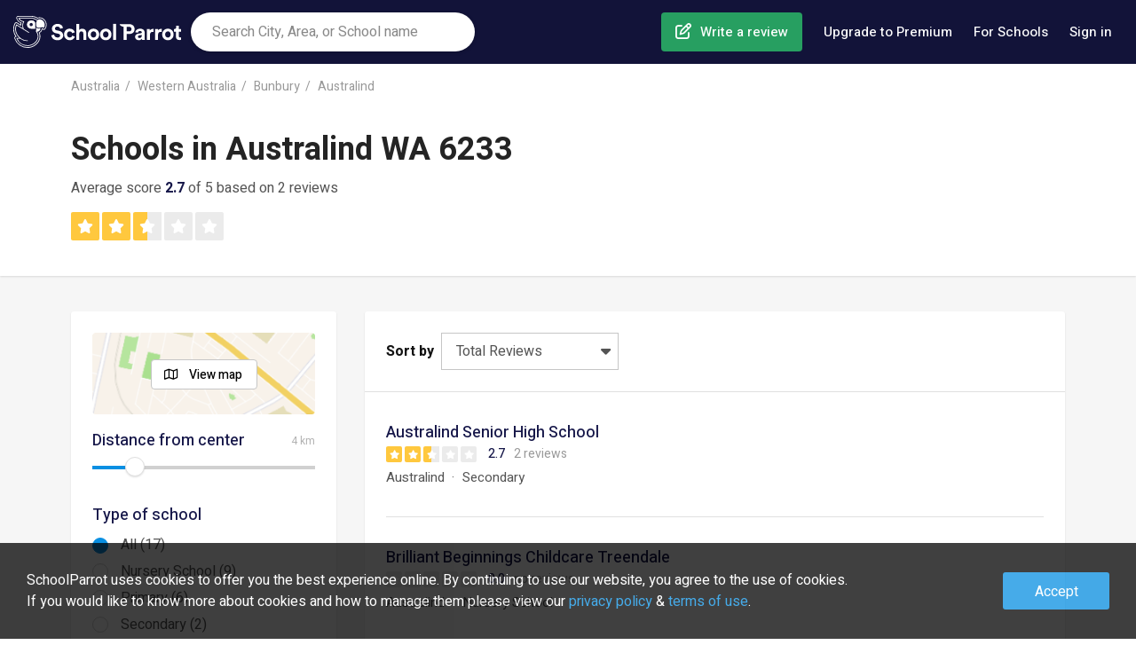

--- FILE ---
content_type: text/html; charset=utf-8
request_url: https://www.schoolparrot.com.au/search/australind-wa-6233-australia
body_size: 18902
content:

    <!DOCTYPE html>
    <html lang="en-au">
      
<!--
       /%%############(((((((((((((////*,
         #############(((((((((((((/////////,.........
           .(#########((((((,         .///*..............
                (%%####(((               *,,.,,,.,,,.,,,.,.
               *######(((     &@@@@&     ,,,,,,,,,,,,,,,,,,
  *%#*         ########((    .@@@@@@/    *,,,,,,,,,,,,,,,,,.
  %%%%%%#,     #%%######(,...../&@(....../*****************
 #%%%%%%%%###, /%%%%######(,,,,,,,,,,,,,,(((/*******,...**.
 #%%%&%%%%#######%%%%%#####(((/**********((((((////.
 #%%%%%%%%###########%%%#####((((((///////#(((((//.
 /%%%%%%%%############((######(((((////////((((/.
  #%%%%%%%%%##########(((((((##(((((/////////
   %%%%%%%%%%%########((((((((((((((//////////
    (%%%%%############(((((((((((((///////////*
      %%%%############(((((((((((((///////////*
        (%############((((((((((((////////////*
   ,%%%%%%%%##########(((((((((((((///////////.
    .%%%%%%%%%%%%#####(((((((((((((//////////.
      *%%%%##############((((((((((////////*
        ,##############((((((((((((//////*
           .##########(((((((((((((///*
               ,/#####(((((((((((/*
-->

      
    <head>
      <title data-react-helmet="true" lang="en-au">Reviews about schools in Australind WA 6233 | SchoolParrot</title>
      <link rel="preload" href="/js/www-bundle.js?v=prod-0.0.1&t=1707206379957" as="script" />

      <link rel="preload" href="/fonts/fa-brands-400.woff2" as="font" type="font/woff2" crossorigin>
      <link rel="preload" href="/fonts/fa-regular-400.woff2" as="font" type="font/woff2" crossorigin>
      <link rel="preload" href="/fonts/fa-solid-900.woff2" as="font" type="font/woff2" crossorigin>
      <link rel="preload" href="/fonts/fa-v4compatibility.woff2" as="font" type="font/woff2" crossorigin>

      <link rel="preconnect" href="https://fonts.gstatic.com/" crossorigin>
      <link rel="preconnect" href="https://static.schoolparrot.com" crossorigin>
      <link rel="stylesheet" type="text/css" href="/css/www-bundle-style.min.css?v=prod-0.0.1&t=1707206379957" />
      <link data-react-helmet="true" rel="preload" href="/fonts/fa-regular-400.woff2" as="font" crossorigin="anonymous"/><link data-react-helmet="true" rel="preload" href="/fonts/fa-solid-900.woff2" as="font" crossorigin="anonymous"/><link data-react-helmet="true" rel="preload" href="/fonts/fa-brands-400.woff2" as="font" crossorigin="anonymous"/><link data-react-helmet="true" rel="apple-touch-icon" sizes="57x57" href="/apple-icon-57x57.png"/><link data-react-helmet="true" rel="apple-touch-icon" sizes="60x60" href="/apple-icon-60x60.png"/><link data-react-helmet="true" rel="apple-touch-icon" sizes="72x72" href="/apple-icon-72x72.png"/><link data-react-helmet="true" rel="apple-touch-icon" sizes="76x76" href="/apple-icon-76x76.png"/><link data-react-helmet="true" rel="apple-touch-icon" sizes="114x114" href="/apple-icon-114x114.png"/><link data-react-helmet="true" rel="apple-touch-icon" sizes="120x120" href="/apple-icon-120x120.png"/><link data-react-helmet="true" rel="apple-touch-icon" sizes="144x144" href="/apple-icon-144x144.png"/><link data-react-helmet="true" rel="apple-touch-icon" sizes="152x152" href="/apple-icon-152x152.png"/><link data-react-helmet="true" rel="apple-touch-icon" sizes="180x180" href="/apple-icon-180x180.png"/><link data-react-helmet="true" rel="icon" type="image/png" sizes="192x192" href="/android-icon-192x192.png"/><link data-react-helmet="true" rel="icon" type="image/png" sizes="32x32" href="/favicon-32x32.png"/><link data-react-helmet="true" rel="icon" type="image/png" sizes="96x96" href="/favicon-96x96.png"/><link data-react-helmet="true" rel="icon" type="image/png" sizes="16x16" href="/favicon-16x16.png"/><link data-react-helmet="true" rel="manifest" href="/manifest.json"/><link data-react-helmet="true" rel="canonical" href="https://www.schoolparrot.com.au/search/australind-wa-6233-australia"/>
      <meta data-react-helmet="true" name="viewport" content="width=device-width, initial-scale=1, maximum-scale=1, user-scalable=no"/><meta data-react-helmet="true" name="msapplication-TileColor" content="#ffffff"/><meta data-react-helmet="true" name="msapplication-TileImage" content="/ms-icon-144x144.png"/><meta data-react-helmet="true" name="description" content="Read reviews about 17 schools in Australind WA 6233. We list the best schools based on 2 written reviews. Create a review and share your experience now."/><meta data-react-helmet="true" property="og:url" content="https://www.schoolparrot.com.au/search/australind-wa-6233-australia"/><meta data-react-helmet="true" property="og:title" content="Reviews about schools in Australind WA 6233"/><meta data-react-helmet="true" property="og:description" content="Read reviews about 17 schools in Australind WA 6233. We list the best schools based on 2 written reviews. Create a review and share your experience now."/><meta data-react-helmet="true" property="og:image" content="https://www.schoolparrot.se/assets/img/logo-share-new.png"/><meta data-react-helmet="true" property="og:type" content="website"/><meta data-react-helmet="true" property="fb:app_id" content="2241631786091788"/><meta data-react-helmet="true" property="fb:pages" content="1444821992313175"/><meta data-react-helmet="true" name="theme-color" content="#20a65f"/>
      <script data-react-helmet="true" type="application/ld+json">{"@context":"https://schema.org","@type":"Organization","name":"SchoolParrot","legalName":"SchoolParrot AB","url":"https://www.schoolparrot.com.au","logo":"https://www.schoolparrot.se/assets/img/logo.svg","foundingDate":"2018","address":{"@type":"PostalAddress","streetAddress":"Smålandsgatan 16","addressLocality":"Stockholm","postalCode":"111 46","addressCountry":"Sweden"},"sameAs":["https://www.facebook.com/schoolparrot","https://twitter.com/schoolparrotoff","https://www.linkedin.com/company/schoolparrot/"]}</script><script data-react-helmet="true" type="application/ld+json">{"@context":"https://schema.org","@type":"WebSite","name":"School Parrot","url":"https://www.schoolparrot.com.au"}</script><script data-react-helmet="true" type="application/ld+json">{"@context":"https://schema.org","@type":"BreadcrumbList","itemListElement":[{"@type":"ListItem","item":{"@id":"https://www.schoolparrot.com.au/search/australia","name":"Australia"},"position":1},{"@type":"ListItem","item":{"@id":"https://www.schoolparrot.com.au/search/western-australia-australia","name":"Western Australia"},"position":2},{"@type":"ListItem","item":{"@id":"https://www.schoolparrot.com.au/search/bunbury-wa-australia","name":"Bunbury"},"position":3},{"@type":"ListItem","item":{"@id":"https://www.schoolparrot.com.au/search/australind-wa-6233-australia","name":"Australind"},"position":4}]}</script><script data-react-helmet="true" type="application/ld+json">{"@context":"https://schema.org","@type":"ItemList","url":"https://www.schoolparrot.com.au/search/australind-wa-6233-australia","numberOfItems":"17","itemListElement":[{"@type":"ListItem","position":1,"url":"https://www.schoolparrot.com.au/schools/australind-senior-high-school-142219"},{"@type":"ListItem","position":2,"url":"https://www.schoolparrot.com.au/schools/brilliant-beginnings-childcare-treendale-131627"},{"@type":"ListItem","position":3,"url":"https://www.schoolparrot.com.au/schools/camp-australia-treendale-primary-school-oshc-131754"},{"@type":"ListItem","position":4,"url":"https://www.schoolparrot.com.au/schools/garfields-learnaversity-131899"},{"@type":"ListItem","position":5,"url":"https://www.schoolparrot.com.au/schools/goodstart-early-learning-australind-131923"},{"@type":"ListItem","position":6,"url":"https://www.schoolparrot.com.au/schools/kingston-primary-oshclub-132170"},{"@type":"ListItem","position":7,"url":"https://www.schoolparrot.com.au/schools/leschenault-leisure-centre-holiday-program-132194"},{"@type":"ListItem","position":8,"url":"https://www.schoolparrot.com.au/schools/leschenault-oshclub-132195"},{"@type":"ListItem","position":9,"url":"https://www.schoolparrot.com.au/schools/parkfield-oshclub-132458"},{"@type":"ListItem","position":10,"url":"https://www.schoolparrot.com.au/schools/riverlinks-child-care-centre-132519"},{"@type":"ListItem","position":11,"url":"https://www.schoolparrot.com.au/schools/leschenault-catholic-primary-school-142057"},{"@type":"ListItem","position":12,"url":"https://www.schoolparrot.com.au/schools/our-lady-of-mercy-college-142085"},{"@type":"ListItem","position":13,"url":"https://www.schoolparrot.com.au/schools/australind-primary-school-142218"},{"@type":"ListItem","position":14,"url":"https://www.schoolparrot.com.au/schools/clifton-park-primary-school-142363"},{"@type":"ListItem","position":15,"url":"https://www.schoolparrot.com.au/schools/kingston-primary-school-142606"},{"@type":"ListItem","position":16,"url":"https://www.schoolparrot.com.au/schools/parkfield-primary-school-142782"},{"@type":"ListItem","position":17,"url":"https://www.schoolparrot.com.au/schools/treendale-primary-school-142913"}]}</script>
      
    <script async='async' src='https://lwadm.com/lw/pbjs?pid=1225e277-1198-4909-86f5-919a6622e6df'></script>
    <script type='text/javascript'>
      var lwhble = lwhble || {cmd:[]};
    </script>
  
      <meta name="google-site-verification" content="-BiL5fkPgG8oRZ7vCxb1K6cxK2u_Vm7AIS5ess5ifxo" />
    </head>
  
      <body>
        <div id="root"><div class="header"><div class="header-inner"><a href="/" class="header-logo" title="SchoolParrot"></a><div class="header-search-form-wrapper"><form class="searchForm"><div class="autosuggest-wrapper"><div class="search-icon"></div><input type="text" placeholder="Search City, Area, or School name"/></div></form></div><nav class="header-nav"><ul class="menu"><li class="menu-item menu-item-create-review"><a href="/find-school" class="menu-item-link create-review">Write a review</a></li><li class="menu-item menu-item-premium-users"><a href="/premium" class="menu-item-link premium-users">Upgrade to Premium</a></li><li class="menu-item menu-item-for-schools"><a href="/premium/for-schools" class="menu-item-link for-schools">For Schools</a></li><li class="menu-item menu-item-login"><button class="menu-item-link link-login">Sign in</button></li><li class="menu-item menu-item-about"><a href="/about" class="menu-item-link">About</a></li><li class="menu-item menu-item-contact"><a href="/about/contact-us" class="menu-item-link">Contact us</a></li></ul></nav></div><button class="mobile-button-menu"></button><button class="mobile-button-search"></button><button class="mobile-button-login">Sign in</button></div><div style="background-color:#f6f6f6"><div class="full-header search-result-header"><div class="container"><div class="breadcrumbs"><a href="/search/australia">Australia</a><a href="/search/western-australia-australia">Western Australia</a><a href="/search/bunbury-wa-australia">Bunbury</a><a href="/search/australind-wa-6233-australia">Australind</a></div><h1>Schools in Australind WA 6233</h1><div class="meta-container"><div class="overview">Average score <strong>2.7</strong> of 5 based on 2 reviews</div><div class="stars large"><div class="star yellow"><i class="fas fa-star"></i></div><div class="star yellow"><i class="fas fa-star"></i></div><div class="star yellow half"><i class="fas fa-star"></i></div><div class="star empty"><i class="fas fa-star"></i></div><div class="star empty"><i class="fas fa-star"></i></div></div></div></div><div class="search-result-mobile-menu"><button class="btn-white btn-mobile-menu-map" id="search-result-mobile-button-map-open" value="map-open">Map</button><button class="btn-white btn-mobile-menu-filter" id="search-result-mobile-button-filter-open" value="filter-open">Filter</button><button class="btn-white btn-mobile-menu-sort" id="search-result-mobile-button-sort-open" value="sort-open">Sort</button></div></div><div class="search-result-wrapper" id="search-result"><div class="search-result-map-view-header"><div class="search-result-map-filter-group"><button class="btn-white active">All Schools</button><button class="btn-white">Nursery Schools</button><button class="btn-white">Primary Schools</button><button class="btn-white">Secondary schools</button><button class="btn-white">Universities</button></div><button class="btn-white btn-mobile-list-view">List view</button><button class="btn-white btn-mobile-menu-filter">Filter</button></div><div class="filter-container"><div class="filter content-box"><div class="school-search-map"><button class="btn-white open-map-view">View map</button></div><div class="school-search-filter"><div class="filter-group"><div class="header-wrapper"><h3>Distance from center</h3><span>4 km</span></div><div style="position:relative" class="slider single-slider"><div class="bar bar-0" style="position:absolute;will-change:;left:0;right:0"></div><div class="bar bar-1" style="position:absolute;will-change:;left:0;right:0"></div><div class="handle handle-0 " style="position:absolute;will-change:;z-index:1;left:0px" tabindex="0" role="slider" aria-valuenow="4" aria-valuemin="0" aria-valuemax="25"><div class="drag-handle"></div></div></div></div><div class="filter-group"><div class="header-wrapper"><h3>Type of school</h3></div><div class="radio"><label class="checked"><input type="radio" name="schooltype" value="" checked=""/>All (17)</label></div><div class="radio"><label class=""><input type="radio" name="schooltype" value="kindergartens"/>Nursery School (9)</label></div><div class="radio"><label class=""><input type="radio" name="schooltype" value="elementary-schools"/>Primary (6)</label></div><div class="radio"><label class=""><input type="radio" name="schooltype" value="secondary-schools"/>Secondary (2)</label></div><div class="radio"><label class="disabled"><input type="radio" name="schooltype" value="further-education" disabled=""/>College (0)</label></div><div class="radio"><label class="disabled"><input type="radio" name="schooltype" value="universities" disabled=""/>University (0)</label></div><div class="radio"><label class="disabled"><input type="radio" name="schooltype" value="combined-schools" disabled=""/>Combined (0)</label></div></div><div class="filter-group"><div class="header-wrapper"><h3>Extra</h3></div><div class="checkbox"><label class="disabled"><input type="checkbox" name="specialeducation" value="1" disabled=""/>Special needs education (0)</label></div><div class="checkbox"><label class="disabled"><input type="checkbox" name="preschooleducation" value="1" disabled=""/>Preschool education (0)</label></div></div><div class="filter-group"><div class="header-wrapper d-flex align-items-center"><h3 class="mr-auto mb-0">Students</h3><span>0<!-- --> - <!-- -->1500</span></div><div style="position:relative" class="slider"><div class="bar bar-0" style="position:absolute;will-change:;left:0;right:0"></div><div class="bar bar-1" style="position:absolute;will-change:;left:0;right:0"></div><div class="bar bar-2" style="position:absolute;will-change:;left:0;right:0"></div><div class="handle handle-0 " style="position:absolute;will-change:;z-index:1;left:0px" tabindex="0" role="slider" aria-valuenow="0" aria-valuemin="0" aria-valuemax="1500"><div class="drag-handle"></div></div><div class="handle handle-1 " style="position:absolute;will-change:;z-index:2;left:0px" tabindex="0" role="slider" aria-valuenow="1500" aria-valuemin="0" aria-valuemax="1500"><div class="drag-handle"></div></div></div></div><div class="filter-group"><div class="header-wrapper d-flex align-items-center"><h3 class="mr-auto mb-0">Teachers</h3><span>0<!-- --> - <!-- -->100</span></div><div style="position:relative" class="slider"><div class="bar bar-0" style="position:absolute;will-change:;left:0;right:0"></div><div class="bar bar-1" style="position:absolute;will-change:;left:0;right:0"></div><div class="bar bar-2" style="position:absolute;will-change:;left:0;right:0"></div><div class="handle handle-0 " style="position:absolute;will-change:;z-index:1;left:0px" tabindex="0" role="slider" aria-valuenow="0" aria-valuemin="0" aria-valuemax="100"><div class="drag-handle"></div></div><div class="handle handle-1 " style="position:absolute;will-change:;z-index:2;left:0px" tabindex="0" role="slider" aria-valuenow="100" aria-valuemin="0" aria-valuemax="100"><div class="drag-handle"></div></div></div></div><div class="filter-group"><div class="header-wrapper d-flex align-items-center"><h3 class="mr-auto mb-0">Trained teachers</h3><span>0<!-- --> - <!-- -->100</span></div><div style="position:relative" class="slider"><div class="bar bar-0" style="position:absolute;will-change:;left:0;right:0"></div><div class="bar bar-1" style="position:absolute;will-change:;left:0;right:0"></div><div class="bar bar-2" style="position:absolute;will-change:;left:0;right:0"></div><div class="handle handle-0 " style="position:absolute;will-change:;z-index:1;left:0px" tabindex="0" role="slider" aria-valuenow="0" aria-valuemin="0" aria-valuemax="100"><div class="drag-handle"></div></div><div class="handle handle-1 " style="position:absolute;will-change:;z-index:2;left:0px" tabindex="0" role="slider" aria-valuenow="100" aria-valuemin="0" aria-valuemax="100"><div class="drag-handle"></div></div></div></div><div class="filter-group"><div class="header-wrapper"><h3>School Form</h3></div><div class="radio"><label class="checked"><input type="radio" name="schoolform" value="0" checked=""/>All (17)</label></div><div class="radio"><label class=""><input type="radio" name="schoolform" value="1"/>Government (15)</label></div><div class="radio"><label class="disabled"><input type="radio" name="schoolform" value="2" disabled=""/>Independent (0)</label></div><div class="radio"><label class=""><input type="radio" name="schoolform" value="3"/>Catholic (2)</label></div><div class="radio"><label class="disabled"><input type="radio" name="schoolform" value="4" disabled=""/>Academy (0)</label></div><div class="radio"><label class="disabled"><input type="radio" name="schoolform" value="5" disabled=""/>College (0)</label></div></div></div></div></div><div class="result-container"><div class="result content-box"><div class="search-result-order-by-menu"><button class="mobile-button-menu-close" style="color:#131313"></button><div class="inner-wrapper"><div class="label">Sort by</div><div class="selected-order closed">Total Reviews</div></div></div><div class="search-result-schools" id="search-result-schools"><ul class="list-view"><li class="school-entry"><a href="/schools/australind-senior-high-school-142219" class="school-wrapper"><div><h3>Australind Senior High School</h3><div class="score-wrapper"><div class="stars"><div class="star yellow"><i class="fas fa-star"></i></div><div class="star yellow"><i class="fas fa-star"></i></div><div class="star yellow half"><i class="fas fa-star"></i></div><div class="star empty"><i class="fas fa-star"></i></div><div class="star empty"><i class="fas fa-star"></i></div></div><div class="score">2.7</div><div class="total-reviews">2 reviews</div></div><ul class="details-main"><li>Australind</li><li>Secondary</li></ul></div></a></li><li class="school-entry"><a href="/schools/brilliant-beginnings-childcare-treendale-131627" class="school-wrapper"><div><h3>Brilliant Beginnings Childcare Treendale</h3><div class="score-wrapper"><div class="stars"><div class="star empty"><i class="fas fa-star"></i></div><div class="star empty"><i class="fas fa-star"></i></div><div class="star empty"><i class="fas fa-star"></i></div><div class="star empty"><i class="fas fa-star"></i></div><div class="star empty"><i class="fas fa-star"></i></div></div><div class="score">0.0</div><div class="total-reviews">no reviews</div></div><ul class="details-main"><li>Australind</li><li>Nursery School</li></ul></div></a></li><li class="school-entry"><a href="/schools/camp-australia-treendale-primary-school-oshc-131754" class="school-wrapper"><div><h3>Camp Australia Treendale Primary School OSHC</h3><div class="score-wrapper"><div class="stars"><div class="star empty"><i class="fas fa-star"></i></div><div class="star empty"><i class="fas fa-star"></i></div><div class="star empty"><i class="fas fa-star"></i></div><div class="star empty"><i class="fas fa-star"></i></div><div class="star empty"><i class="fas fa-star"></i></div></div><div class="score">0.0</div><div class="total-reviews">no reviews</div></div><ul class="details-main"><li>Australind</li><li>Nursery School</li></ul></div></a></li><li class="school-entry"><a href="/schools/garfields-learnaversity-131899" class="school-wrapper"><div><h3>Garfields Learnaversity</h3><div class="score-wrapper"><div class="stars"><div class="star empty"><i class="fas fa-star"></i></div><div class="star empty"><i class="fas fa-star"></i></div><div class="star empty"><i class="fas fa-star"></i></div><div class="star empty"><i class="fas fa-star"></i></div><div class="star empty"><i class="fas fa-star"></i></div></div><div class="score">0.0</div><div class="total-reviews">no reviews</div></div><ul class="details-main"><li>Australind</li><li>Nursery School</li></ul></div></a></li><li class="school-entry"><a href="/schools/goodstart-early-learning-australind-131923" class="school-wrapper"><div><h3>Goodstart Early Learning Australind</h3><div class="score-wrapper"><div class="stars"><div class="star empty"><i class="fas fa-star"></i></div><div class="star empty"><i class="fas fa-star"></i></div><div class="star empty"><i class="fas fa-star"></i></div><div class="star empty"><i class="fas fa-star"></i></div><div class="star empty"><i class="fas fa-star"></i></div></div><div class="score">0.0</div><div class="total-reviews">no reviews</div></div><ul class="details-main"><li>Australind</li><li>Nursery School</li></ul></div></a></li><li class="school-entry"><a href="/schools/kingston-primary-oshclub-132170" class="school-wrapper"><div><h3>Kingston Primary OSHClub</h3><div class="score-wrapper"><div class="stars"><div class="star empty"><i class="fas fa-star"></i></div><div class="star empty"><i class="fas fa-star"></i></div><div class="star empty"><i class="fas fa-star"></i></div><div class="star empty"><i class="fas fa-star"></i></div><div class="star empty"><i class="fas fa-star"></i></div></div><div class="score">0.0</div><div class="total-reviews">no reviews</div></div><ul class="details-main"><li>Australind</li><li>Nursery School</li></ul></div></a></li><li class="school-entry"><a href="/schools/leschenault-leisure-centre-holiday-program-132194" class="school-wrapper"><div><h3>Leschenault Leisure Centre Holiday Program</h3><div class="score-wrapper"><div class="stars"><div class="star empty"><i class="fas fa-star"></i></div><div class="star empty"><i class="fas fa-star"></i></div><div class="star empty"><i class="fas fa-star"></i></div><div class="star empty"><i class="fas fa-star"></i></div><div class="star empty"><i class="fas fa-star"></i></div></div><div class="score">0.0</div><div class="total-reviews">no reviews</div></div><ul class="details-main"><li>Australind</li><li>Nursery School</li></ul></div></a></li><li class="school-entry"><a href="/schools/leschenault-oshclub-132195" class="school-wrapper"><div><h3>Leschenault OSHClub</h3><div class="score-wrapper"><div class="stars"><div class="star empty"><i class="fas fa-star"></i></div><div class="star empty"><i class="fas fa-star"></i></div><div class="star empty"><i class="fas fa-star"></i></div><div class="star empty"><i class="fas fa-star"></i></div><div class="star empty"><i class="fas fa-star"></i></div></div><div class="score">0.0</div><div class="total-reviews">no reviews</div></div><ul class="details-main"><li>Australind</li><li>Nursery School</li></ul></div></a></li><li class="school-entry"><a href="/schools/parkfield-oshclub-132458" class="school-wrapper"><div><h3>Parkfield OSHClub</h3><div class="score-wrapper"><div class="stars"><div class="star empty"><i class="fas fa-star"></i></div><div class="star empty"><i class="fas fa-star"></i></div><div class="star empty"><i class="fas fa-star"></i></div><div class="star empty"><i class="fas fa-star"></i></div><div class="star empty"><i class="fas fa-star"></i></div></div><div class="score">0.0</div><div class="total-reviews">no reviews</div></div><ul class="details-main"><li>Australind</li><li>Nursery School</li></ul></div></a></li><li class="school-entry"><a href="/schools/riverlinks-child-care-centre-132519" class="school-wrapper"><div><h3>Riverlinks Child Care Centre</h3><div class="score-wrapper"><div class="stars"><div class="star empty"><i class="fas fa-star"></i></div><div class="star empty"><i class="fas fa-star"></i></div><div class="star empty"><i class="fas fa-star"></i></div><div class="star empty"><i class="fas fa-star"></i></div><div class="star empty"><i class="fas fa-star"></i></div></div><div class="score">0.0</div><div class="total-reviews">no reviews</div></div><ul class="details-main"><li>Australind</li><li>Nursery School</li></ul></div></a></li><li class="school-entry"><a href="/schools/leschenault-catholic-primary-school-142057" class="school-wrapper"><div><h3>Leschenault Catholic Primary School</h3><div class="score-wrapper"><div class="stars"><div class="star empty"><i class="fas fa-star"></i></div><div class="star empty"><i class="fas fa-star"></i></div><div class="star empty"><i class="fas fa-star"></i></div><div class="star empty"><i class="fas fa-star"></i></div><div class="star empty"><i class="fas fa-star"></i></div></div><div class="score">0.0</div><div class="total-reviews">no reviews</div></div><ul class="details-main"><li>Australind</li><li>Primary</li></ul></div></a></li><li class="school-entry"><a href="/schools/our-lady-of-mercy-college-142085" class="school-wrapper"><div><h3>Our Lady of Mercy College</h3><div class="score-wrapper"><div class="stars"><div class="star empty"><i class="fas fa-star"></i></div><div class="star empty"><i class="fas fa-star"></i></div><div class="star empty"><i class="fas fa-star"></i></div><div class="star empty"><i class="fas fa-star"></i></div><div class="star empty"><i class="fas fa-star"></i></div></div><div class="score">0.0</div><div class="total-reviews">no reviews</div></div><ul class="details-main"><li>Australind</li><li>Secondary</li></ul></div></a></li><li class="school-entry"><a href="/schools/australind-primary-school-142218" class="school-wrapper"><div><h3>Australind Primary School</h3><div class="score-wrapper"><div class="stars"><div class="star empty"><i class="fas fa-star"></i></div><div class="star empty"><i class="fas fa-star"></i></div><div class="star empty"><i class="fas fa-star"></i></div><div class="star empty"><i class="fas fa-star"></i></div><div class="star empty"><i class="fas fa-star"></i></div></div><div class="score">0.0</div><div class="total-reviews">no reviews</div></div><ul class="details-main"><li>Australind</li><li>Primary</li></ul></div></a></li><li class="school-entry"><a href="/schools/clifton-park-primary-school-142363" class="school-wrapper"><div><h3>Clifton Park Primary School</h3><div class="score-wrapper"><div class="stars"><div class="star empty"><i class="fas fa-star"></i></div><div class="star empty"><i class="fas fa-star"></i></div><div class="star empty"><i class="fas fa-star"></i></div><div class="star empty"><i class="fas fa-star"></i></div><div class="star empty"><i class="fas fa-star"></i></div></div><div class="score">0.0</div><div class="total-reviews">no reviews</div></div><ul class="details-main"><li>Clifton Park</li><li>Primary</li></ul></div></a></li><li class="school-entry"><a href="/schools/kingston-primary-school-142606" class="school-wrapper"><div><h3>Kingston Primary School</h3><div class="score-wrapper"><div class="stars"><div class="star empty"><i class="fas fa-star"></i></div><div class="star empty"><i class="fas fa-star"></i></div><div class="star empty"><i class="fas fa-star"></i></div><div class="star empty"><i class="fas fa-star"></i></div><div class="star empty"><i class="fas fa-star"></i></div></div><div class="score">0.0</div><div class="total-reviews">no reviews</div></div><ul class="details-main"><li>Australind</li><li>Primary</li></ul></div></a></li><li class="school-entry"><a href="/schools/parkfield-primary-school-142782" class="school-wrapper"><div><h3>Parkfield Primary School</h3><div class="score-wrapper"><div class="stars"><div class="star empty"><i class="fas fa-star"></i></div><div class="star empty"><i class="fas fa-star"></i></div><div class="star empty"><i class="fas fa-star"></i></div><div class="star empty"><i class="fas fa-star"></i></div><div class="star empty"><i class="fas fa-star"></i></div></div><div class="score">0.0</div><div class="total-reviews">no reviews</div></div><ul class="details-main"><li>Australind</li><li>Primary</li></ul></div></a></li><li class="school-entry"><a href="/schools/treendale-primary-school-142913" class="school-wrapper"><div><h3>Treendale Primary School</h3><div class="score-wrapper"><div class="stars"><div class="star empty"><i class="fas fa-star"></i></div><div class="star empty"><i class="fas fa-star"></i></div><div class="star empty"><i class="fas fa-star"></i></div><div class="star empty"><i class="fas fa-star"></i></div><div class="star empty"><i class="fas fa-star"></i></div></div><div class="score">0.0</div><div class="total-reviews">no reviews</div></div><ul class="details-main"><li>Australind</li><li>Primary</li></ul></div></a></li></ul></div></div></div></div></div><div class="footer-outer"><div class="footer-inner"><div class="footer-inner-primary"><div class="footer-links"><h4>Information</h4><ul><li><a href="/about">About</a></li><li><a href="/about/review-guidelines">Review Guidelines</a></li><li><a href="/about/review-guidelines#faq">FAQ</a></li><li><a href="/about/contact-us">Contact us</a></li></ul></div><div class="footer-links"><h4>Discover</h4><ul><li><a href="/register">Register account</a></li><li><a href="/stories">Blog</a></li><li><a href="/toplists">Toplists</a></li></ul></div><div class="footer-links"><h4>Cities</h4><ul><li><a href="/search/sydney-nsw-australia">Sydney</a></li><li><a href="/search/melbourne-vic-australia">Melbourne</a></li><li><a href="/search/brisbane-qld-australia">Brisbane</a></li><li><a href="/search/perth-wa-australia">Perth</a></li><li><a href="/search/adelaide-sa-australia">Adelaide</a></li></ul></div><div class="footer-links"><h4>SchoolParrot Premium</h4><ul style="margin-bottom:24px"><li><a href="/premium">For users</a></li><li><a href="/premium/for-schools">For schools</a></li></ul><h4>Social</h4><ul class="social"><li><a class="social-icon facebook" href="https://www.facebook.com/schoolparrot/" target="_blank" rel="noopener noreferrer" title="Facebook"></a></li><li><a class="social-icon twitter" href="https://twitter.com/schoolparrotoff" target="_blank" rel="noopener noreferrer" title="Twitter"></a></li><li><a class="social-icon linkedin" href="https://www.linkedin.com/company/schoolparrot/about/" target="_blank" rel="noopener noreferrer" title="LinkedIn"></a></li></ul></div></div><div class="footer-copyright"><div class="copyright">Copyright SchoolParrot AB 2023<!-- --> | <a href="/about/terms-of-use">Terms Of Use</a> | <a href="/about/privacy-policy">Privacy Policy</a></div></div></div><div class="c-mask"></div></div></div>
        <script>window.PRELOADED_STATE = {"facets":{"loading":false,"result":{"countrycode":[{"id":"AU","total":17}],"statecode":[{"id":"","total":17}],"schoolform":[{"id":1,"total":15},{"id":3,"total":2}],"schooltype":[{"id":1,"total":9},{"id":2,"total":6},{"id":3,"total":2}],"specialeducation":[{"id":0,"total":17}],"preschooleducation":[{"id":0,"total":17}],"status":[{"id":1,"total":17}]}},"ui":{"loginRegisterVisible":false,"loginRegisterNextUrl":false,"mobileMenuVisible":false,"mobileSearchVisible":false,"mobileFilterVisible":false,"mobileSortVisible":false,"mapSearchVisible":false,"isMobile":false,"isSnapchat":false,"premiumOverlayVisible":false},"place":{"place":{"data":{"id":37281,"slug":"australind-wa-6233-australia","formattedName":"Australind WA 6233","longName":"Australind","description":null,"boundsNeLat":-33.2526289,"boundsNeLng":115.7534825,"boundsSwLat":-33.313132,"boundsSwLng":115.6842723,"countryCode":"AU","score":0,"totalSchools":0,"totalReviews":0,"totalGrades":0,"parents":[{"slug":"bunbury-wa-australia","longName":"Bunbury"},{"slug":"western-australia-australia","longName":"Western Australia"},{"slug":"australia","longName":"Australia"}]},"loading":false},"popularPlaces":{"result":[],"loading":false},"countries":{"result":[],"loading":false},"states":{"result":[],"loading":false}},"session":{"loading":false,"loggedIn":false,"user":null,"lastSearch":{"suggestion":null,"location":null}},"school":{"school":{"data":{},"loading":false},"searchResult":{"total":17,"totalFound":17,"result":[{"id":142219,"name":"Australind Senior High School","slug":"australind-senior-high-school","city":"Australind","countryCode":"AU","stateCode":null,"claimed":false,"score":5.37505,"schoolForm":{"id":1,"name":"Government"},"schoolType":{"id":3,"slug":"secondary-schools","name":"Secondary"},"totalStudents":1471,"totalTeachers":105,"startGradeElementarySchool":0,"endGradeElementarySchool":0,"totalReviews":2,"lat":-33.27666,"lng":115.72844,"distanceToLatLng":null,"isPremium":false,"images":{"logo":null,"hero":null}},{"id":131627,"name":"Brilliant Beginnings Childcare Treendale","slug":"brilliant-beginnings-childcare-treendale","city":"Australind","countryCode":"AU","stateCode":null,"claimed":false,"score":0,"schoolForm":{"id":1,"name":"Government"},"schoolType":{"id":1,"slug":"kindergartens","name":"Nursery School"},"totalStudents":0,"totalTeachers":0,"startGradeElementarySchool":0,"endGradeElementarySchool":0,"totalReviews":0,"lat":-33.2895209,"lng":115.739814,"distanceToLatLng":null,"isPremium":false,"images":{"logo":null,"hero":null}},{"id":131754,"name":"Camp Australia Treendale Primary School OSHC","slug":"camp-australia-treendale-primary-school-oshc","city":"Australind","countryCode":"AU","stateCode":null,"claimed":false,"score":0,"schoolForm":{"id":1,"name":"Government"},"schoolType":{"id":1,"slug":"kindergartens","name":"Nursery School"},"totalStudents":0,"totalTeachers":0,"startGradeElementarySchool":0,"endGradeElementarySchool":0,"totalReviews":0,"lat":-33.2830924,"lng":115.7364807,"distanceToLatLng":null,"isPremium":false,"images":{"logo":null,"hero":null}},{"id":131899,"name":"Garfields Learnaversity","slug":"garfields-learnaversity","city":"Australind","countryCode":"AU","stateCode":null,"claimed":false,"score":0,"schoolForm":{"id":1,"name":"Government"},"schoolType":{"id":1,"slug":"kindergartens","name":"Nursery School"},"totalStudents":0,"totalTeachers":0,"startGradeElementarySchool":0,"endGradeElementarySchool":0,"totalReviews":0,"lat":-33.2673303,"lng":115.727609,"distanceToLatLng":null,"isPremium":false,"images":{"logo":null,"hero":null}},{"id":131923,"name":"Goodstart Early Learning Australind","slug":"goodstart-early-learning-australind","city":"Australind","countryCode":"AU","stateCode":null,"claimed":false,"score":0,"schoolForm":{"id":1,"name":"Government"},"schoolType":{"id":1,"slug":"kindergartens","name":"Nursery School"},"totalStudents":0,"totalTeachers":0,"startGradeElementarySchool":0,"endGradeElementarySchool":0,"totalReviews":0,"lat":-33.276889,"lng":115.7254823,"distanceToLatLng":null,"isPremium":false,"images":{"logo":null,"hero":null}},{"id":132170,"name":"Kingston Primary OSHClub","slug":"kingston-primary-oshclub","city":"Australind","countryCode":"AU","stateCode":null,"claimed":false,"score":0,"schoolForm":{"id":1,"name":"Government"},"schoolType":{"id":1,"slug":"kindergartens","name":"Nursery School"},"totalStudents":0,"totalTeachers":0,"startGradeElementarySchool":0,"endGradeElementarySchool":0,"totalReviews":0,"lat":-33.2600702,"lng":115.7447542,"distanceToLatLng":null,"isPremium":false,"images":{"logo":null,"hero":null}},{"id":132194,"name":"Leschenault Leisure Centre Holiday Program","slug":"leschenault-leisure-centre-holiday-program","city":"Australind","countryCode":"AU","stateCode":null,"claimed":false,"score":0,"schoolForm":{"id":1,"name":"Government"},"schoolType":{"id":1,"slug":"kindergartens","name":"Nursery School"},"totalStudents":0,"totalTeachers":0,"startGradeElementarySchool":0,"endGradeElementarySchool":0,"totalReviews":0,"lat":-33.2698996,"lng":115.7379771,"distanceToLatLng":null,"isPremium":false,"images":{"logo":null,"hero":null}},{"id":132195,"name":"Leschenault OSHClub","slug":"leschenault-oshclub","city":"Australind","countryCode":"AU","stateCode":null,"claimed":false,"score":0,"schoolForm":{"id":1,"name":"Government"},"schoolType":{"id":1,"slug":"kindergartens","name":"Nursery School"},"totalStudents":0,"totalTeachers":0,"startGradeElementarySchool":0,"endGradeElementarySchool":0,"totalReviews":0,"lat":-33.2810394,"lng":115.7147676,"distanceToLatLng":null,"isPremium":false,"images":{"logo":null,"hero":null}},{"id":132458,"name":"Parkfield OSHClub","slug":"parkfield-oshclub","city":"Australind","countryCode":"AU","stateCode":null,"claimed":false,"score":0,"schoolForm":{"id":1,"name":"Government"},"schoolType":{"id":1,"slug":"kindergartens","name":"Nursery School"},"totalStudents":0,"totalTeachers":0,"startGradeElementarySchool":0,"endGradeElementarySchool":0,"totalReviews":0,"lat":-33.2670546,"lng":115.728104,"distanceToLatLng":null,"isPremium":false,"images":{"logo":null,"hero":null}},{"id":132519,"name":"Riverlinks Child Care Centre","slug":"riverlinks-child-care-centre","city":"Australind","countryCode":"AU","stateCode":null,"claimed":false,"score":0,"schoolForm":{"id":1,"name":"Government"},"schoolType":{"id":1,"slug":"kindergartens","name":"Nursery School"},"totalStudents":0,"totalTeachers":0,"startGradeElementarySchool":0,"endGradeElementarySchool":0,"totalReviews":0,"lat":-33.2724,"lng":115.7374143,"distanceToLatLng":null,"isPremium":false,"images":{"logo":null,"hero":null}},{"id":142057,"name":"Leschenault Catholic Primary School","slug":"leschenault-catholic-primary-school","city":"Australind","countryCode":"AU","stateCode":null,"claimed":false,"score":0,"schoolForm":{"id":3,"name":"Catholic"},"schoolType":{"id":2,"slug":"elementary-schools","name":"Primary"},"totalStudents":450,"totalTeachers":48,"startGradeElementarySchool":0,"endGradeElementarySchool":0,"totalReviews":0,"lat":-33.2824381,"lng":115.7192769,"distanceToLatLng":null,"isPremium":false,"images":{"logo":null,"hero":null}},{"id":142085,"name":"Our Lady of Mercy College","slug":"our-lady-of-mercy-college","city":"Australind","countryCode":"AU","stateCode":null,"claimed":false,"score":0,"schoolForm":{"id":3,"name":"Catholic"},"schoolType":{"id":3,"slug":"secondary-schools","name":"Secondary"},"totalStudents":586,"totalTeachers":0,"startGradeElementarySchool":0,"endGradeElementarySchool":0,"totalReviews":0,"lat":-33.2692651,"lng":115.747465,"distanceToLatLng":null,"isPremium":false,"images":{"logo":null,"hero":null}},{"id":142218,"name":"Australind Primary School","slug":"australind-primary-school","city":"Australind","countryCode":"AU","stateCode":null,"claimed":false,"score":0,"schoolForm":{"id":1,"name":"Government"},"schoolType":{"id":2,"slug":"elementary-schools","name":"Primary"},"totalStudents":165,"totalTeachers":15,"startGradeElementarySchool":0,"endGradeElementarySchool":0,"totalReviews":0,"lat":-33.2854298,"lng":115.7226516,"distanceToLatLng":null,"isPremium":false,"images":{"logo":null,"hero":null}},{"id":142363,"name":"Clifton Park Primary School","slug":"clifton-park-primary-school","city":"Clifton Park","countryCode":"AU","stateCode":null,"claimed":false,"score":0,"schoolForm":{"id":1,"name":"Government"},"schoolType":{"id":2,"slug":"elementary-schools","name":"Primary"},"totalStudents":157,"totalTeachers":16,"startGradeElementarySchool":0,"endGradeElementarySchool":0,"totalReviews":0,"lat":-33.3086932,"lng":115.7084235,"distanceToLatLng":null,"isPremium":false,"images":{"logo":null,"hero":null}},{"id":142606,"name":"Kingston Primary School","slug":"kingston-primary-school","city":"Australind","countryCode":"AU","stateCode":null,"claimed":false,"score":0,"schoolForm":{"id":1,"name":"Government"},"schoolType":{"id":2,"slug":"elementary-schools","name":"Primary"},"totalStudents":726,"totalTeachers":44,"startGradeElementarySchool":0,"endGradeElementarySchool":0,"totalReviews":0,"lat":-33.2600702,"lng":115.7447542,"distanceToLatLng":null,"isPremium":false,"images":{"logo":null,"hero":null}},{"id":142782,"name":"Parkfield Primary School","slug":"parkfield-primary-school","city":"Australind","countryCode":"AU","stateCode":null,"claimed":false,"score":0,"schoolForm":{"id":1,"name":"Government"},"schoolType":{"id":2,"slug":"elementary-schools","name":"Primary"},"totalStudents":596,"totalTeachers":36,"startGradeElementarySchool":0,"endGradeElementarySchool":0,"totalReviews":0,"lat":-33.2670546,"lng":115.728104,"distanceToLatLng":null,"isPremium":false,"images":{"logo":null,"hero":null}},{"id":142913,"name":"Treendale Primary School","slug":"treendale-primary-school","city":"Australind","countryCode":"AU","stateCode":null,"claimed":false,"score":0,"schoolForm":{"id":1,"name":"Government"},"schoolType":{"id":2,"slug":"elementary-schools","name":"Primary"},"totalStudents":572,"totalTeachers":32,"startGradeElementarySchool":0,"endGradeElementarySchool":0,"totalReviews":0,"lat":-33.2858678,"lng":115.7355856,"distanceToLatLng":null,"isPremium":false,"images":{"logo":null,"hero":null}}],"loading":false},"suggestions":{"result":[],"loading":false},"toplist":{}},"education":{"educations":{"result":[],"meta":{"total":0,"totalFound":0},"loading":false},"suggestions":{"result":[],"loading":false}},"story":{"story":{"data":{},"loading":false},"searchResult":{"result":[],"meta":{"total":0,"totalFound":0},"loading":false},"moreStories":{"result":[],"loading":false}},"user":{"profilePicture":{"loading":false,"picture":null},"reviews":{"loading":true,"list":{"total":0,"totalFound":0,"result":[]}},"savedSchools":{"loading":true,"list":{"total":0,"totalFound":0,"result":[]}}},"locale":{"lang":"en","region":"au","messages":{"common.account.link.accountSettings":"Account Settings","common.account.link.myAccount":"My Profile","common.account.link.myReviews":"My reviews","common.account.link.notificationSettings":"Notifications settings","common.account.link.profileSettings":"Edit Profile","common.account.link.savedSchools":"Saved Schools","common.adminCreateReviewInvitationForm.name.required":"Name must be at least 5 characters long","common.adminCreateReviewInvitationForm.receivers.invalid":"Could not find any valid emails provided","common.adminEducationForm.description.required":"Description is required","common.adminEducationForm.externalUrl.required":"External url is required","common.adminEducationForm.name.required":"Name is required","common.adminOrganisationUserForm.email.invalid":"A valid email must be provided","common.adminSchoolForm.email.invalid":"A valid email must be provided","common.adminSchoolForm.upload.failed":"Upload failed","common.adminSchoolForm.upload.limitReached":"Max 20 images","common.adminSchoolForm.url.invalid":"A valid url must be provided","common.contactUsForm.email.required":"Email is required","common.contactUsForm.firstName.required":"First name is required","common.contactUsForm.message.required":"Message is required","common.error.captcha":"Please tell us you are not a robot","common.error.registerUser.email":"Not a valid email","common.error.registerUser.emailExists":"This email is already registered","common.error.registerUser.firstName":"Minimum 2 characters, max 30 characters","common.error.registerUser.lastName":"Minimum 2 characters, max 30 characters","common.error.registerUser.password":"Password must be between 5 and 50 characters","common.error.registerUser.passwordMismatch":"The confirmed password does not match","common.error.schoolReview.comment.tooShort":"Comment is too short","common.error.schoolReview.title.tooShort":"Title must be at least 5 characters","common.error.tos":"TOS not agreed","common.forSchoolsForm.email.required":"Email is required","common.forSchoolsForm.schoolName.required":"School name is required","common.forSchoolsSignupForm.all.failed":"Please enter information","common.form.button.cancel":"Cancel","common.form.button.delete":"Remove","common.form.button.save":"Save","common.form.button.submit":"Submit","common.form.button.upload":"Upload","common.form.error":"Could not submit the form","common.form.errorAlreadyReported":"You have already reported this review.","common.form.label.address":"Street address","common.form.label.city":"City","common.form.label.comment":"Comment","common.form.label.country":"Country","common.form.label.description":"Description","common.form.label.education":"Education","common.form.label.email":"Email","common.form.label.firstName":"First name","common.form.label.lastName":"Last name","common.form.label.phone":"Phone","common.form.label.state":"State","common.form.label.termsOfUseNew":"By submitting you accept our \u003ca1>terms of use\u003c/a1> and \u003ca2>privacy policy\u003c/a2>","common.form.label.title":"Title","common.form.label.zip":"Zip","common.form.placeholder.address":"Street address","common.form.placeholder.city":"City","common.form.placeholder.confirmPassword":"Confirm password","common.form.placeholder.education":"Course / Program / Training","common.form.placeholder.email":"Email","common.form.placeholder.firstName":"First name","common.form.placeholder.lastName":"Last name","common.form.placeholder.message":"Message","common.form.placeholder.name":"Name","common.form.placeholder.password":"Password","common.form.placeholder.phone":"Phone","common.form.placeholder.zip":"Zip","common.form.select.option.default":"Please select","common.form.select.option.defaultCountry":"Please select country","common.form.select.option.defaultState":"Please select state","common.form.success":"The form was successfully submitted","common.notFound.header":"Oops... Looks like you got lost.","common.notFound.textNew":"Dont worry, \u003ca>Click here\u003c/a> to get back","common.orDivider":"or","common.pagination.nextPage":"Next","common.pagination.prevPage":"Previous","common.rating.text.rating10":"Excellent","common.rating.text.rating2":"Bad","common.rating.text.rating4":"Poor","common.rating.text.rating6":"Average","common.rating.text.rating8":"Great","common.rating.text.setGrade":"Grade","common.rating.text.undefined":"No reviews","common.reportForm.reason.required":"Please select a reason","common.schoolReviewForm.comment.long":"Must be between 20 and 10,000 characters.","common.schoolReviewForm.comment.short":"Must be between 20 and 10,000 characters.","common.schoolReviewForm.title.long":"Too long - Must be between 5 and 70 characters.","common.schoolReviewForm.title.short":"Too short - Must be between 5 and 70 characters.","common.schoolReviewsList.button.cancel":"Cancel","common.schoolReviewsList.button.delete":"Delete","common.schoolReviewsList.button.deleteReview":"Delete","common.schoolReviewsList.button.editReview":"Edit","common.schoolReviewsList.header.answerFrom":"Answer from {name}","common.schoolReviewsList.header.deleteConfirmation":"Delete review","common.schoolReviewsList.text.awaitsInspection":"Is being reviewed","common.schoolReviewsList.text.deleteConfirmation":"Are you sure you want to delete this review?","common.schoolReviewsList.text.wasRejected":"Rejected, edit the content","common.sequritySettingsForm.newPasswordConfirm.invalid":"The confirmed password does not match","common.sequritySettingsForm.password.invalid":"Invalid current password","common.socialLoginButton.facebook":"Continue with Facebook","common.socialLoginButton.google":"Continue with Google","common.updatePasswordForm.button.save":"Save and continue","common.updatePasswordForm.error":"Could not set password","common.updatePasswordForm.helpText.password":"Create a strong password to protect your account.","common.updatePasswordForm.placeholder.newPassword":"Choose your password","common.updatePasswordForm.placeholder.newPasswordConfirm":"Confirm your password","common.userProfileDropdown.label.myProfile":"My profile","common.userProfileDropdown.link.logout":"Sign out","common.userProfileDropdown.link.manageSchools":"Manage schools","common.userProfileDropdown.link.newReviews":"New reviews","common.userProfileDropdown.link.userProfile":"Profile","common.userProfileDropdown.text.admin":"Dashboard","common.userProfileDropdown.text.superAdmin":"Superadmin","common.userProfileDropdown.text.user":"User","www.about.header.section1":"SchoolParrot harnesses the power of student, parent, and teacher reviews.","www.about.header.section2":"We strive to create a more transparent education community.","www.about.header.section3":"How SchoolParrent Works","www.about.label.answeredQuestions":"Answered questions","www.about.label.founded":"Founded","www.about.label.schools":"Schools","www.about.text.section1":"We create trust and transparency with the best review platform for schools. Great for schools! Great for students, parents, and teachers!","www.about.text.section2":"SchoolParrot envisions a world where schools are more transparent and visible. Our platform is dedicated to the sharing and learning of experiences to empower students and parents to make informed choices and advocate for themselves. The reviews create trust and transparency and give vital feedback to all stakeholders in the schools. Better understanding for Schools, students, parents, and teachers.","www.about.text.section3":"On SchoolParrot, students, parents, and teachers can write reviews and grade pre-schools, primary schools, secondary schools, or higher education institutions through various criteria. By sharing their opinions and experiences, they help others learn and make more informed choices. By gathering people’s experiences through first-hand experiences, SchoolParrot allows users to gain a more honest, human, raw, and unfiltered impression of prospective schools. Reviewers can advocate for themselves, bringing schools’ attention to key issues, or express gratitude and joy about their schools. Closing the gap between expectation and personal reflections of a school creates a better, more genuine understanding of what the school is like in reality.","www.account.button.upgradeToPremium":"Upgrade","www.account.header.accountSettings":"Account settings","www.account.header.doYouWorkHere":"Do you work at a School?","www.account.header.myReviews":"My reviews","www.account.header.notifications":"Notifications settings","www.account.header.profileSettings":"Edit Profile","www.account.header.savedSchools":"Saved Schools","www.account.header.upgradeToPremium":"Upgrade to Premium","www.account.text.accountSettings":"Change password, delete the account, and more","www.account.text.doYouWorkHere":"Claim your School and start to edit","www.account.text.myReviews":"See and edit your own reviews","www.account.text.notifications":"Handle which emails you receive","www.account.text.profileSettings":"Edit your profile","www.account.text.savedSchools":"Schools you saved and follow","www.account.text.upgradeToPremium":"Get access to unique content with a Premium account. Read all reviews, get detailed statistical anlysis and much more. Only £ 4.99 per month. Cancel your subscription anytime!","www.accountHeader.text.memberSince":"Member since {year}","www.contactUs.header.main":"Contact SchoolParrot","www.contactUs.header.puff1":"Are you a school?","www.contactUs.header.puff2":"Support","www.contactUs.header.puff3":"Business","www.contactUs.header.secondary":"Did you know?","www.contactUs.header.success":"Thanks for your message","www.contactUs.link.puff1":"Contact","www.contactUs.link.puff2":"Contact","www.contactUs.link.puff3":"Contact","www.contactUs.link.success":"Go to starting page","www.contactUs.text.puff1":"Working at a school and interested in getting started?","www.contactUs.text.puff2":"Experiencing problems or have a support question?","www.contactUs.text.puff3":"Advertising, investments or other business related questions?","www.contactUs.text.secondary":"SchoolParrot is a powerful review platform only for schools. If you work at a school and wish to learn more about working with the platform, please contact us to arrange a demo.","www.contactUs.text.success":"We will contact you as soon as possible.","www.contactUs.text.usp1":"The review platform for schools.","www.contactUs.text.usp2":"Gain access to reviews, questions, and profile","www.contactUs.text.usp3":"Real-time review data, Google search results, and analytics","www.educationDropdown.placeholder":"Search reviews based on education or course","www.findSchool.header":"Write a review: Search for the school below","www.findSchool.placeholder":"Write the school's name","www.findSchool.text":"Write the name and location if needed below and instantly start your review.","www.footer.button.acceptCookies":"Accept","www.footer.header.cities":"Cities","www.footer.header.discover":"Discover","www.footer.header.information":"Information","www.footer.header.premium":"SchoolParrot Premium","www.footer.header.social":"Social","www.footer.link.PrivacyPolicy":"Privacy Policy","www.footer.link.about":"About","www.footer.link.becomeMember":"Register account","www.footer.link.blog":"Blog","www.footer.link.contact":"Contact us","www.footer.link.faq":"FAQ","www.footer.link.premiumForSchools":"For schools","www.footer.link.premiumForUsers":"For users","www.footer.link.reviewGuidelines":"Review Guidelines","www.footer.link.termsOfUse":"Terms Of Use","www.footer.link.toplists":"Toplists","www.footer.text.addSchool":"Add School","www.footer.text.cookiesNew":"SchoolParrot uses cookies to offer you the best experience online. By continuing to use our website, you agree to the use of cookies.{br}If you would like to know more about cookies and how to manage them please view our \u003ca1>privacy policy\u003c/a1> & \u003ca2>terms of use\u003c/a2>.","www.footer.text.copyright":"Copyright SchoolParrot AB 2023","www.footer.text.weArePresentNew":"We are present in \u003ca1>South Africa\u003c/a1>, \u003ca2>Sweden\u003c/a2>, \u003ca3>New Zeeland\u003c/a3>, \u003ca4>United Kingdom\u003c/a4>, \u003ca5>Australia\u003c/a5>","www.forSchoolsSignupForm.button.submit":"Contact us","www.forSchoolsSignupForm.header.contactDetails":"1. Contact details","www.forSchoolsSignupForm.header.orderDetails":"2. Order details","www.forSchoolsSignupForm.header.paymentDetails":"3. Payment option and info","www.forSchoolsSignupForm.label.email":"Work email","www.forSchoolsSignupForm.label.extendedSupport":"Requesting extended support from SchoolParrot staff","www.forSchoolsSignupForm.label.message":"Include a message with your request.","www.forSchoolsSignupForm.label.name":"Name","www.forSchoolsSignupForm.label.numberOfSchools":"Number of Schools you need access to","www.forSchoolsSignupForm.label.numberOfUsers":"Number of coworkers who needs access","www.forSchoolsSignupForm.label.paymentOfChoice":"Payment of Choice","www.forSchoolsSignupForm.label.phone":"Work phone","www.forSchoolsSignupForm.label.title":"Work title","www.forSchoolsSignupForm.label.totalStudents":"Estimated total students in organisation","www.forSchoolsSignupForm.label.website":"Primary website","www.forSchoolsSignupForm.option.creditCard":"Credit card","www.forSchoolsSignupForm.option.invoice":"Invoice","www.googleMap.label.totalReviews":"{total} Reviews","www.head.about.meta.description":"SchoolParrot is a review platform for Schools in Australia","www.head.about.title":"About SchoolParrot","www.head.contactUs.meta.description":"Contact SchoolParrot, please use the contact form to submit your question.","www.head.contactUs.title":"Contact us","www.head.findSchool.meta.description":"Find your school and write review here","www.head.findSchool.title":"Find School and write review","www.head.home.meta.description":"Create and read reviews about Schools. Schoolparrot is a review site for schools in Australia.","www.head.home.title":"Reviews and opinions about Schools in Australia","www.head.login.meta.description":"Login to SchoolParrot","www.head.login.title":"Login","www.head.premiumForSchools.meta.description":"SchoolParrot Premium for Schools","www.head.premiumForSchools.title":"SchoolParrot Premium for Schools","www.head.premiumPitch.meta.description":"Start using SchoolParrot Premium, create your account today.","www.head.premiumPitch.title":"SchoolParrot Premium","www.head.premiumThankYou.meta.description":"Thanks for upgrading to Premium!","www.head.premiumThankYou.title":"Premium Upgrade, Thank You!","www.head.privacyPolicy.meta.description":"Privacy Policy for SchoolParrot","www.head.privacyPolicy.title":"Privacy Policy","www.head.reviewGuidelines.meta.description":"Guidelines for writing a review at SchoolParrot.","www.head.reviewGuidelines.title":"Review guidelines | SchoolParrot","www.head.school.meta.combinedSchool":"{totalReviews, plural, =0 {{name} is a combined school in {city}. Read reviews or share your experience by writing a review.} one {{name} is a combined school in {city} with 1 review. Read reviews or share your experience by writing a review.} other {{name} with # is a combined school in {city}. Read reviews or share your experience by writing a review.}}","www.head.school.meta.description.elementaryAdultEducation":"{totalReviews, plural, =0 {{name} is an adult training elementary education in {city}. Give the school feedback and write a review. Help students with insights about the school.} one {{name} is an adult training elementary education in {city} with 1 review. Give the school feedback and write a review. Help students with insights about the school.} other {{name} with # reviews is an adult training elementary education in {city}. Read what others think about the school and share your own thoughts.}}","www.head.school.meta.description.elementarySchool":"{totalReviews, plural, =0 {{name} is a Primary School in {city}. Read reviews and share your own experience of the school. You will help parents and students understand the school better} one {{name} is a Primary School in {city} with 1 review. Share your experience and write a review. Give the school feedback now and share with others} other {{name} with # reviews is a Primary School in {city}. Read reviews and share your own experience of the school.}}","www.head.school.meta.description.folkHighschool":"{totalReviews, plural, =0 {{name} is a special folk collage in {city}. Read reviews and share your own experience of the school.} one {{name} is a special folk collage in {city} with 1 review. Read reviews and share your own experience of the school.} other {{name} with # reviews is a special folk collage in {city}. Read reviews and share your own experience of the school.}}","www.head.school.meta.description.furtherEducation":"{totalReviews, plural, =0 {{name} is a Further education in {city}. Read reviews and share your own experience of the school.} one {{name} is a Further education in {city} with 1 review. Read reviews and share your own experience of the school.} other {{name} with # reviews is a Further education in {city}. Read reviews and share your own experience of the school.}}","www.head.school.meta.description.kindergarten":"{totalReviews, plural, =0 {{name} is a Nursery Schools in {city}. Read reviews and share your own experience of Nursery Schools. Help future parents with insights about the Nursery Schools.} one {{name} is a Nursery School in {city} with 1 review. Read reviews and share your own experience of Nursery School. Help future parents with insights about the Nursery School.} other {{name} with # reviews is a Nursery School in {city}. Read reviews and share your own experience of the Nursery School.}}","www.head.school.meta.description.middleSchool":"{totalReviews, plural, =0 {{name} is a Intermediate school in {city}. Read reviews or share your experience by writing a review.} one {{name} is a Intermediate school in {city} with 1 review. Read reviews or share your experience by writing a review.} other {{name} with # is a Intermediate school in {city}. Read reviews or share your experience by writing a review.}}","www.head.school.meta.description.secondarySchool":"{totalReviews, plural, =0 {{name} is a High School in {city}. Give the high school a review to share with others your own thoughts and experience.} one {{name} is a High School in {city} with 1 review. Read reviews or share your own experience by writing a review.} other {{name} with # reviews is a High School in {city}. Read reviews or share your own experience by writing a review.}}","www.head.school.meta.description.training":"{totalReviews, plural, =0 {{name} is a Training Company in {city}. Give the company a review to share with others your own thoughts and experience.} one {{name} is a Training Company in {city} with 1 review. Read reviews or share your own experience by writing a review.} other {{name} with # is a Training Company in {city}. Read reviews or share your own experience by writing a review.}}","www.head.school.meta.description.university":"{totalReviews, plural, =0 {{name} is a University in {city}. Give the University a review to share with others your own experience.} one {{name} is a University in {city} with 1 review. Read reviews or share your own experience by writing a review.} other {{name} with # is a University in {city}. Read reviews or share your own experience by writing a review.}}","www.head.school.meta.hve":"{totalReviews, plural, =0 {{name} is a Collage in {city}. Give the College a review to share with others your own experience.} one {{name} is a College in {city} with 1 review. Read reviews or share your own experience by writing a review.} other {{name} with # is a Collage in {city}. Read reviews or share your own experience by writing a review.}}","www.head.school.title":"Reviews of {name} - {city}","www.head.schoolReview.meta.description":"Write a review of the school and let other people know what you think about the school.","www.head.schoolReview.title":"Write a review of {name}","www.head.schoolSearchResult.meta.description.HVE":"Read reviews about {totalFound} Collages in {placeName}. We list the best Collages based on {totalReviews} written reviews. Create a review and share your experience now.","www.head.schoolSearchResult.meta.description.all":"Read reviews about {totalFound} schools in {placeName}. We list the best schools based on {totalReviews} written reviews. Create a review and share your experience now.","www.head.schoolSearchResult.meta.description.combinedSchools":"Read reviews about {totalFound} combined schools in {placeName}. We list the best combined schools based on {totalReviews} written reviews. Create a review and share your experience now.","www.head.schoolSearchResult.meta.description.elementaryAdultEducation":"Read reviews about {totalFound} Municipal adult school in {placeName}. We list the best Municipal adult school based on {totalReviews} written reviews. Create a review and share your experience now.","www.head.schoolSearchResult.meta.description.elementarySchools":"Read reviews and find the best Primary Schools near you in {placeName}. Based on {totalReviews} reviews. A total of {totalFound} Primary Schools. Read and share your own experience.","www.head.schoolSearchResult.meta.description.folkHighSchools":"Read reviews about {totalFound} Folk high school in {placeName}. We list the best Folk high school based on {totalReviews} written reviews. Create a review and share your experience now.","www.head.schoolSearchResult.meta.description.furtherEducation":"Read reviews about {totalFound} Further education in {placeName}. We list the best Further educations based on {totalReviews} written reviews. Create a review and share your experience now.","www.head.schoolSearchResult.meta.description.kindergartens":"Find the best nursery schools near you in {placeName} based on {totalReviews} reviews. A total of {totalFound} Nursery Schools. Read and share your own experience.","www.head.schoolSearchResult.meta.description.middleSchools":"Read reviews about {totalFound} Intermediate Schools in {placeName}. We list the best Intermediate Schools based on {totalReviews} written reviews. Create a review and share your experience now.","www.head.schoolSearchResult.meta.description.secondarySchools":"Find the best Secondary Schools in {placeName} near you. We list the best Secondary Schools out of {totalFound} Schools. Based on {totalReviews} reviews. Create and share your own experience.","www.head.schoolSearchResult.meta.description.training":"Read reviews about {totalFound} Training Companies in {placeName}. We list the best Training Companies based on {totalReviews} written reviews. Create a review and share your experience now.","www.head.schoolSearchResult.meta.description.universities":"Read reviews about {totalFound} Universities in {placeName}. We list the best University based on {totalReviews} written reviews. Create a review and share your experience now.","www.head.schoolSearchResult.title.HVE":"Colleges in {placeName}","www.head.schoolSearchResult.title.all":"Reviews about schools in {placeName}","www.head.schoolSearchResult.title.combinedSchools":"Reviews of Combined schools in {placeName}","www.head.schoolSearchResult.title.elementaryAdultEducation":"Reviews of Municipal adult school in {placeName}","www.head.schoolSearchResult.title.elementarySchools":"Find the best Primary Schools in {placeName} based on reviews","www.head.schoolSearchResult.title.folkHighSchools":"Reviews of Folk high schools in {placeName}","www.head.schoolSearchResult.title.furtherEducation":"Reviews of Further educations in {placeName}","www.head.schoolSearchResult.title.kindergartens":"Best Nursery Schools in {placeName} based on reviews","www.head.schoolSearchResult.title.middleSchools":"Reviews of Intermediate Schools in {placeName}","www.head.schoolSearchResult.title.secondarySchools":"Find the best Secondary Schools in {placeName} based on reviews","www.head.schoolSearchResult.title.training":"Reviews of Training Companies in {placeName}","www.head.schoolSearchResult.title.universities":"Reviews of Universities in {placeName}","www.head.stories.meta.description":"Read the latest news from SchoolParrot.","www.head.stories.title":"Blog","www.head.story.meta.description":"{introduction}","www.head.story.title":"{title}","www.head.termsOfUse.meta.description":"Terms of use for SchoolParrot","www.head.termsOfUse.title":"Terms of use","www.head.toplist.meta.description":"{description}","www.head.toplist.title":"{title}","www.head.toplists.header.kindergartens":"Top lists Nursery Schools","www.head.toplists.header.main":"Top lists - Best Schools in Australia","www.head.toplists.header.primarySchools":"Top lists Primary Schools","www.head.toplists.header.secondarySchools":"Top lists High Schools","www.head.toplists.meta.description":"SchoolParrot Top lists ranks the highest rated Schools in Australia based on reviews and ratings.","www.head.toplists.text.main":"SchoolParrot ranks the best schools in Australia based on reviews and poll data. Our platform calculates in real time the latest rankings. Leave a review at your school if you want to vote for it.","www.head.toplists.title":"Top list of Schools in Australia","www.head.userForgotPassword.meta.description":"Have you forgotten your password? Retrieve your password here.","www.head.userForgotPassword.title":"Forgot password","www.head.userRegister.meta.description":"Register at SchoolParrot","www.head.userRegister.title":"Register","www.header.link.about":"About","www.header.link.contact":"Contact us","www.header.link.createReview":"Write a review","www.header.link.login":"Sign in","www.header.link.permium":"Upgrade to Premium","www.header.link.permiumForSchools":"For Schools","www.home.button.findSchools":"Find schools","www.home.button.mobileSearch":"Search City, Area, or School name","www.home.button.premium":"Upgrade to premium","www.home.button.writeReview":"Write review","www.home.header.findSchools":"Find Schools","www.home.header.latestStories":"Latest news","www.home.header.main":"Discover and review schools in Australia","www.home.header.popularSearches":"Popular school searches on SchoolParrot","www.home.header.premium":"Premium","www.home.header.writeReview":"Write a review","www.home.link.login":"Sign in","www.home.link.popularSearch":"Schools in {place}","www.home.link.premiumTeaser":"Read more","www.home.text.findSchools":"Search for schools and get real insights from people who have attended the school.","www.home.text.premium":"Get access to all unique locked content - Exclusive and only on SchoolParrot!","www.home.text.tagline1":"SchoolParrot is your go-to site for reviews and data about schools in Australia.","www.home.text.tagline2New":"Feel free to write a \u003ca>review\u003c/a> and share your own experiences!","www.home.text.writeReview":"Write a review anonymously and share your experience with other people.","www.locationAndSchoolAutosuggest.text.nearMe":"Near me","www.login.header.login":"Login","www.login.text.main":"Log in or create an account. This is necessary for creating questions, comments and interacting with reviews.","www.login.text.noAccountNew":"Do not have an account? \u003ca>Register here\u003c/a>","www.loginByEmailVerification.text.error":"There was an error. Either the token has timed out or your account has been suspended.","www.loginByReviewInvitation.text.error":"There was an error. The url is invalid.","www.loginRegisterModal.header.forgotPassword":"Forgot password?","www.loginRegisterModal.header.login":"Log in to your account","www.loginRegisterModal.header.register":"Register","www.loginRegisterModal.link.forgotPassword":"Forgot password?","www.loginRegisterModal.link.login":"Log in","www.loginRegisterModal.link.register":"Create your account","www.loginRegisterModal.text.forgotPassword":"Enter email and we’ll send you an email with a link to reset your password.","www.loginRegisterModal.text.haveAccount":"Already have an account? {link}","www.loginRegisterModal.text.login":"Sign in to your SchoolParrot account for full access.","www.loginRegisterModal.text.noAccount":"New to SchoolParrot? {link}","www.loginRegisterModal.text.register":"Create an account and get full access to reviews, discussions, and much more.","www.myReviews.header.aboutMyReviews":"Edit or create new","www.myReviews.header.main":"My reviews","www.myReviews.header.noReviews":"No reviews","www.myReviews.text.aboutMyReviews":"Editing your review may be necessary to get the review published if you have been denied. Some reviews also get stuck for \"review\" for various reasons. You are always anonymous anyway. You can also leave reviews at other schools you have connections to. If you want to remove the review, you can do so immediately by clicking delete review.","www.myReviews.text.noReviewsNew":"You have not written any reviews. Please write your first review, leave feedback to the school and crucial information to other interested people. \u003ca>Write a review\u003c/a>","www.notificationSettings.header.about":"Email notifications","www.notificationSettings.header.main":"Notification settings","www.notificationSettings.label.reviewNotifications":"Get review notifications through email of the schools you saved.","www.notificationSettings.text.about":"Toggle if you want to receive emails when new reviews appear at Schools. Did you know you can follow as many schools as you like and get notified by email when something happens?","www.premiumForSchools.header.success":"Thank you!","www.premiumForSchools.link.success":"Back to start","www.premiumForSchools.text.packageDescription":"Contact us to set up a school account.{br}Gain access to several new features and additional support","www.premiumForSchools.text.packageName":"SchoolParrot for schools (Only for school staff)","www.premiumForSchools.text.success":"We will get back to you shortly regarding your inquiry","www.premiumForSchools.text.usp1":"Unlock all reviews","www.premiumForSchools.text.usp2":"Get access to an upgraded profile","www.premiumForSchools.text.usp3":"Additional assessment of reviews","www.premiumForSchools.text.usp4":"Priority support","www.premiumThankYou.header.main":"Thank you!","www.premiumThankYou.text.forSchools":"Thanks for signing up! We will set up your account shortly after validating your sign-up. Check your email for your invitation.","www.premiumThankYou.text.loggedIn":"You have now a Premium account and access to all our content!","www.premiumThankYou.text.notLoggedIn":"Only one thing remaining! We sent you an email with an activation-link. Click that link to activate your account!","www.profilePictureUploader.button.upload":"Upload profile picture","www.profilePictureUploader.text.upload2":"Minimum size 300x300 px{br}Max file size 3 MB","www.profileSettings.header.about":"Editing your profile","www.profileSettings.header.main":"Edit profile","www.profileSettings.text.about":"Edit your profile, upload a profile image. You are still anonymous towards the school and the public audience. Your profile image however is public.","www.reportForm.button.close":"Close this message","www.reportForm.button.submit":"Submit report","www.reportForm.header.main":"Report","www.reportForm.label.comment":"Comment (optional)","www.reportForm.label.reason":"Reason","www.reportForm.text.paragraph1":"Thanks for looking after us and the users of SchoolParrot by reporting things that break the rules. Let us know and report and we´ll look into it.","www.reportForm.text.successParagraph1":"Thank you!","www.reportForm.text.successParagraph2":"Your report has been successfully submitted for review to our team.","www.review.button.comment":"{totalComments, plural, =0 {Comment} other {Comments (#)}}","www.review.button.extended":"View more","www.review.button.report":"Report","www.review.button.translate":"Translate","www.review.button.unlock":"Unlock review","www.review.header.answerFrom":"Answer from {name}","www.review.header.featured":"Featured Review","www.review.text.activitiesRating":"Activities","www.review.text.communicationRating":"School Information","www.review.text.educationRating":"Education & Learning","www.review.text.foodRating":"Food & Meals","www.review.text.indoorEnvironmentRating":"Indoor environment","www.review.text.outdoorEnvironmentRating":"Outdoor environment","www.review.text.safetyRating":"Safety & Security","www.review.text.staffRating":"Staff & Teachers","www.review.text.unVerifiedNew":"\u003cstrong>Unverified review\u003c/strong> The review has not been verified by the School","www.review.text.verifiedNew":"\u003cstrong>Verified review\u003c/strong> This review has been verified by the school and SchoolParrot.","www.reviewComment.button.create":"Comment","www.reviewComment.placeholder.comment":"Write your comment here","www.reviewCommentList.button.cancel":"Cancel","www.reviewCommentList.button.delete":"Delete","www.reviewCommentList.button.deleteConfirmation":"Delete","www.reviewCommentList.button.loadMore":"Load more comments","www.reviewCommentList.button.report":"Report","www.reviewCommentList.header.deleteCommentConfirmation":"Delete comment","www.reviewCommentList.text.deleteCommentConfirmation":"Are you sure you want to delete this comment?","www.reviewGuidelines.header":"SchoolParrot Review Guidelines","www.reviewGuidelines.text":"\u003cp> \n  SchoolParrot is a platform for people to share experiences at their school and read others' experiences.\n\u003c/p>\n\u003cp>\n  There is a “Report” link next to all User-generated content on the SchoolParrot website that allows SchoolParrot visitors to report any content as inaccurate or offensive.\n\u003c/p>\n\u003cp>\n  We do not edit any User-submitted content and we do not filter or remove negative reviews. However, we sometimes moderate and delete inappropriate reviews after they have been published.\n\u003c/p>\n \n\u003ch2>The following is our guidelines for reviewers:\u003c/h2>\n\u003cul>\n  \u003cli>\n    \u003cstrong>Inappropriate Content:\u003c/strong> Review includes offensive language, in particular, language that contains racism/bigotry/hate speech.\n  \u003c/li>\n  \u003cli>\n    \u003cstrong>Personal Information:\u003c/strong> Review references specific personal information in a review – e.g. email address, birth date, or name.\n  \u003c/li>\n  \u003cli>\n    \u003cstrong>Naming Individuals:\u003c/strong> The review negatively references an individual by name.\n  \u003c/li>\n  \u003cli>\n    \u003cstrong>Threats:\u003c/strong> Review references specific threats of harm to self or others.\n  \u003c/li>\n  \u003cli>\n    \u003cstrong>Not understandable:\u003c/strong> Review is clearly gibberish or just simply crap content.\n  \u003c/li>\n  \u003cli>\n    \u003cstrong>Third-Party Links:\u003c/strong> Review includes links to other web pages, social media links, etc.\n  \u003c/li>\n  \u003cli>\n    \u003cstrong>Self-reviews:\u003c/strong> For example boosting your score if you work at the school or a student creating multiple reviews in a short period of time. Also creating multiple negative reviews is not tolerated.\n  \u003c/li>\n  \u003cli>\n    \u003cstrong>Bad language\u003c/strong> can be a reason for removing a review.\n  \u003c/li>\n\u003c/ul>","www.reviewStatistics.header.activities":"Activities","www.reviewStatistics.header.communication":"School Information","www.reviewStatistics.header.education":"Education / Learning","www.reviewStatistics.header.food":"Food and Meals","www.reviewStatistics.header.indoorEnvironment":"Indoor environment","www.reviewStatistics.header.nps":"Net Promotor Score (NPS)","www.reviewStatistics.header.outdoorEnvironment":"Outdoor environment","www.reviewStatistics.header.safety":"Safety & Security","www.reviewStatistics.header.staff":"Staff / Teachers","www.reviewStatistics.header.summaryNps":"Current NPS value","www.reviewStatistics.header.summarySurvey":"Survey","www.reviewStatistics.header.summaryTrend":"Score trend","www.reviewStatistics.header.trend":"Score per year","www.reviewStatistics.text.answeredBy":"Answered by {total} users","www.reviewStatistics.text.detractors":"Detractors","www.reviewStatistics.text.nps":"NPS (Net Promoter Score) is a measurement of customer satisfaction and loyalty towards the school, based on a simple question about recommendation.","www.reviewStatistics.text.passives":"Passives","www.reviewStatistics.text.promoters":"Promoters","www.reviewStatistics.text.summaryNps":"The value is calculated every 24 hours and only takes published reviews into account","www.reviewStatistics.text.summarySurvey":"Distribution of responses in each area","www.reviewStatistics.text.summaryTrend":"Average SchoolParrot score on a yearly basis","www.reviewStatistics.text.trend":"The data is based on active reviews for the current year. A value of 0 indicates missing data for the year.","www.savedSchools.button.unfollow":"Unfollow","www.savedSchools.header.aboutSavedSchools":"Follow the school","www.savedSchools.header.main":"Saved schools you follow","www.savedSchools.header.noSchools":"You have not saved any schools yet","www.savedSchools.link.findSchool":"Find School","www.savedSchools.link.visitProfile":"Visit profile","www.savedSchools.text.aboutSavedSchools":"You can follow schools by clicking on save school on the school profiles. If you have left a review, you will automatically follow the school. You can follow how many schools you want of the schools you are interested in.","www.savedSchools.text.noSchools":"Find the schools you want to save and follow. {link}","www.savedSchools.text.totalReviews":"{totalReviews, plural, =0 {no reviews} one {# review} other {# reviews}}","www.school.button.loadMore":"Load more reviews","www.school.header.about":"About","www.school.header.aboutSchoolParrot":"About SchoolParrot","www.school.header.apply":"Apply to School","www.school.header.isPremium":"Verified","www.school.header.noReviews":"Hi there! You probably know a thing or two about the School. Review!","www.school.header.reviews":"Reviews","www.school.link.aboutSchoolParrot1":"Read about SchoolParrot and our company","www.school.link.aboutSchoolParrot2":"Read our review guidelines","www.school.link.aboutViewMore":"View more","www.school.link.addFacebook":"Add facebook","www.school.link.addInstagram":"Add instagram","www.school.link.addTwitter":"Add twitter","www.school.link.addYoutube":"Add Youtube","www.school.link.apply":"Apply","www.school.link.mobileBack":"See all schools in {location}","www.school.link.viewOnMap":"View on map","www.school.link.website":"Visit website","www.school.link.writeReview":"Write review","www.school.text.aboutSchoolParrot1":"SchoolParrot is a review site for schools. We are a company that believes in more transparency within schools. Our platform is open to all users.","www.school.text.aboutSchoolParrot2":"Reviews are published in real-time without moderation and we want to encourage our users to provide constructive feedback and keep a serious tone. The responsibility lies with the user.","www.school.text.apply":"Follow the external link below to start your application process to this school.","www.school.text.isPremium":"The organization has verified the content and works actively with SchoolParrot.","www.school.text.leaveReviewNew":"\u003ca>Leave a review\u003c/a> anonymously","www.school.text.loadMore":"Showing \u003cstrong>{total}\u003c/strong> of total \u003cstrong>{totalFound}\u003c/strong> reviews","www.school.text.noReviews":"Write a review and help parents and students with better insights about the School. At the same time give valuable feedback to the school.","www.school.text.totalReviewsAnswersAltNew":"Based on \u003ca>{totalReviews}\u003c/a> reviews and \u003cstrong>{totalAnswers}\u003c/strong> answers","www.schoolFacts.header":"School facts","www.schoolFacts.label.kindergartenPersonelDensity":"Teachers","www.schoolFacts.label.studentsPerTeacher":"Students per teacher ratio","www.schoolFacts.label.totalChildren":"Total children","www.schoolFacts.label.totalKindergartenPersonel":"Total staff","www.schoolFacts.label.totalKindergartenSections":"Number of groups","www.schoolFacts.label.totalKindergartenTeachers":"Childcare educated staff","www.schoolFacts.label.totalQualifiedTeachers":"Total trained teachers","www.schoolFacts.label.totalStudents":"Total students","www.schoolFacts.label.totalTeachers":"Total teachers","www.schoolPremiumMenu.button.followSchool":"Follow School","www.schoolPremiumMenu.button.unFollowSchool":"Unfollow School","www.schoolPremiumMenu.header.main":"Explore PREMIUM-functions","www.schoolPremiumMenu.text.npsPrimary":"View NPS","www.schoolPremiumMenu.text.npsSecondary":"Shows recommendation of the school","www.schoolPremiumMenu.text.reviewsPrimary":"All reviews","www.schoolPremiumMenu.text.reviewsSecondary":"Show all reviews of the school","www.schoolPremiumMenu.text.surveyPrimary":"View survey","www.schoolPremiumMenu.text.surveySecondary":"Easy to understand summary","www.schoolPremiumMenu.text.trendPrimary":"View Score trend","www.schoolPremiumMenu.text.trendSecondary":"Average score year by year","www.schoolReviewForm.button.submit":"Submit review","www.schoolReviewForm.form.mainError":"Something went wrong, please correct below","www.schoolReviewForm.form.missingAnswerError":"You have not answer necessary questions","www.schoolReviewForm.header.gradeYourExperience":"Grade your experience","www.schoolReviewForm.header.main1":"Your opinion is valuable{br}\u003cstrong>Write a review, you will remain anonymous!\u003c/strong>","www.schoolReviewForm.header.userRelation":"Your relation to the school","www.schoolReviewForm.helpText.education":"Enter an education, course or training program to your review, if needed.","www.schoolReviewForm.label.activitiesRating":"Activities","www.schoolReviewForm.label.communicationRating":"School Information","www.schoolReviewForm.label.educationRating":"Education & Learning","www.schoolReviewForm.label.foodRating":"Food & Meals","www.schoolReviewForm.label.indoorEnvironmentRating":"Indoor environment","www.schoolReviewForm.label.outdoorEnvironmentRating":"Outdoor environment","www.schoolReviewForm.label.safetyRating":"Safety & Security","www.schoolReviewForm.label.staffRating":"Staff & Teachers","www.schoolReviewForm.link.guidelines":"Read our review guidelines","www.schoolReviewForm.placeholder.comment":"Share your experience at the school. Do not mention names, threats, or harassment. Use good language.","www.schoolReviewForm.placeholder.education":"Course / Program","www.schoolReviewForm.placeholder.reviewTitle":"Title for your review","www.schoolReviewFormConfirmation.header":"Thank you for your review!","www.schoolReviewFormConfirmation.link.profile":"To your dashboard","www.schoolReviewFormConfirmation.text.approved":"Your review has now been published","www.schoolReviewFormConfirmation.text.waitApprovalNew":"Your review is now being reviewed by the SchoolParrot team.{br}Visit your profile dashboard meanwhile.","www.schoolReviewVerification.text.alreadyReviewed":"You have already given a review for this school today\u003cbr />\u003ca href={url}>Back to school\u003c/a>","www.schoolReviewVerification.text.error":"The token provided in the url has expired.","www.schoolSearchForm.ariaLabel":"Search schools","www.schoolSearchForm.button.search":"Find schools","www.schoolSearchForm.placeholderSchoolLocation":"Search City, Area, or School name","www.schoolSearchResult.button.filter":"Filter","www.schoolSearchResult.button.listView":"List view","www.schoolSearchResult.button.mapFilterAllSchools":"All Schools","www.schoolSearchResult.button.mapFilterElementarySchools":"Primary Schools","www.schoolSearchResult.button.mapFilterKindergartens":"Nursery Schools","www.schoolSearchResult.button.mapFilterSecondarySchools":"Secondary schools","www.schoolSearchResult.button.mapFilterUniversities":"Universities","www.schoolSearchResult.button.openMapView":"View map","www.schoolSearchResult.header.HVE":"Collages in {placeName}","www.schoolSearchResult.header.all":"Schools in {placeName}","www.schoolSearchResult.header.combinedSchools":"Combined Schools in {placeName}","www.schoolSearchResult.header.elementaryAdultEducation":"Elementary Adult Education in {placeName}","www.schoolSearchResult.header.elementarySchools":"Primary Schools in {placeName}","www.schoolSearchResult.header.folkHighSchools":"FolkHighSchools in {placeName}","www.schoolSearchResult.header.furtherEducation":"Further education in {placeName}","www.schoolSearchResult.header.kindergartens":"Nursery Schools in {placeName}","www.schoolSearchResult.header.middleSchools":"Intermediate Schools in {placeName}","www.schoolSearchResult.header.schoolsNearMe":"Schools near me","www.schoolSearchResult.header.secondarySchools":"Secondary schools in {placeName}","www.schoolSearchResult.header.training":"Training in {placeName}","www.schoolSearchResult.header.universities":"Universities in {placeName}","www.schoolSearchResult.text.locationMeta":"Average score \u003cstrong>{score}\u003c/strong> of 5 based on {totalReviews} reviews","www.searchResultFilter.header.distanceFromCenter":"Distance from center","www.searchResultFilter.header.extra":"Extra","www.searchResultFilter.header.qualifiedTeachers":"Trained teachers","www.searchResultFilter.header.schoolForm":"School Form","www.searchResultFilter.header.schoolType":"Type of school","www.searchResultFilter.header.students":"Students","www.searchResultFilter.header.teachers":"Teachers","www.searchResultFilter.label.preSchoolEducation":"Preschool education","www.searchResultFilter.label.schoolFormAll":"All","www.searchResultFilter.label.schoolTypeAll":"All","www.searchResultFilter.label.specialEducation":"Special needs education","www.searchResultMobileMenu.button.filter":"Filter","www.searchResultMobileMenu.button.map":"Map","www.searchResultMobileMenu.button.sort":"Sort","www.searchResultOrderByMenu.label.sortBy":"Sort by","www.searchResultOrderByMenu.link.alphabetical":"Alphabetical","www.searchResultOrderByMenu.link.distance":"Closest to me","www.searchResultOrderByMenu.link.recommended":"Recommended","www.searchResultOrderByMenu.link.reviewsDesc":"Total Reviews","www.searchResultOrderByMenu.link.scoreAsc":"Worst Score","www.searchResultOrderByMenu.link.scoreDesc":"Best Score","www.searchResultSchoolList.label.premium":"Verified","www.searchResultSchoolList.label.totalReviews":"{totalReviews, plural, =0 {no reviews} one {# review} other {# reviews}}","www.searchResultSchoolList.label.totalStudents":"{total} Students","www.searchResultSchoolList.label.totalTeachers":"{total} Teachers","www.securitySettings.header.about":"Keep your account safe","www.securitySettings.header.main":"Account settings","www.securitySettings.text.about":"Change password, remove your account. You can also delete your account if you like.","www.stories.header":"SchoolParrot blog","www.story.header.moreStories":"More stories","www.story.label.publishedAt":"Published at {date}","www.toplist.header.rank":"Rank","www.toplist.header.rating":"Rating","www.toplist.header.school":"School","www.toplist.link.toplists":"Top lists","www.toplist.text.lastUpdated":"Last updated: {updated}","www.upgradeToPremiumModal.button.upgrade":"Get started","www.upgradeToPremiumModal.header.forSchools":"For Schools and school staff","www.upgradeToPremiumModal.header.mainNew":"Get access to exclusive content, available only on SchoolParrot!","www.upgradeToPremiumModal.text.bestValue":"Best value","www.upgradeToPremiumModal.text.currentPriceMonth":"A$2.99","www.upgradeToPremiumModal.text.currentPriceYear":"A$19","www.upgradeToPremiumModal.text.forSchools":"Do you work as a principal or school staff? Take control of your SchoolParrot profile. \u003ca>Click here\u003c/a>","www.upgradeToPremiumModal.text.nextPriceMonth":"First month. Then A$4.99 / month","www.upgradeToPremiumModal.text.nextPriceYear":"First year. Then A$39 / year.","www.upgradeToPremiumModal.text.oneMonth":"1 month","www.upgradeToPremiumModal.text.oneYear":"1 year","www.upgradeToPremiumModal.text.quote1":"\"I wish I knew about this website when I was about to choose School\"","www.upgradeToPremiumModal.text.quote2":"\"Finally, one can access the opinions of other students completely transparently.\"","www.upgradeToPremiumModal.text.user1":"Lisa, parent","www.upgradeToPremiumModal.text.user2":"Fredrik, student","www.userForgotPassword.header.forgotPassword":"Forgot your password?","www.userForgotPassword.link.back":"Back to login","www.userForgotPasswordForm.button.submit":"Request new password","www.userForgotPasswordForm.formError":"No such user found","www.userForgotPasswordForm.formSuccess":"You will shortly receive an email from us","www.userForgotPasswordForm.placeholder.email":"Your Email","www.userForgotPasswordForm.text.success":"\u003col>\u003cli>Open the email sent to \u003cstrong>{email}\u003c/strong>.\u003c/li>\u003cli>Click the link in the message and we will reset the password.\u003c/li>\u003c/ol>","www.userLoginAndRegisterForm.button.email":"Continue with email","www.userLoginAndRegisterForm.button.submit":"Submit review","www.userLoginAndRegisterForm.form.error":"Something went wrong","www.userLoginAndRegisterForm.header.LoginToContinue":"Confirm your review","www.userLoginAndRegisterForm.headerCheckEmail":"Confirm email","www.userLoginAndRegisterForm.link.backToStart":"Back to start","www.userLoginAndRegisterForm.placeholder.registerEmail":"Sign up with your email","www.userLoginAndRegisterForm.text.LoginToContinue":"You will remain anonymous","www.userLoginAndRegisterForm.text.checkInboxNew":"To complete the publishing of your review, click the link sent to:\u003cdiv>{email}\u003c/div>\u003cstrong>Do not forget to check your junk folder!\u003c/strong>","www.userLoginForm.button.login":"Login","www.userLoginForm.error":"Could not login","www.userProfileSettingsForm.helpText.email":"We won’t share your private email address with other Schoolparrot users or the school.","www.userProfileSettingsForm.label.gender":"Gender","www.userProfileSettingsForm.label.yearOfBirth":"Year of birth","www.userProfileSettingsForm.selectOption.default.gender":"Select Gender","www.userProfileSettingsForm.selectOption.default.yearOfBirth":"Select Year","www.userRegister.header.createAccount":"Sign up to Schoolparrot","www.userRegister.text.hasAccountNew":"Already have a SchoolParrot account? \u003ca>Login\u003c/a>","www.userRegisterAcceptInvitation.text.errorNew":"The token provided in the url is not valid.{br}Please try clicking the link in the email again.{br}Should the problem persist we encourage you to contact us directly at \u003cstrong>support@schoolparrot.com\u003c/strong>","www.userRegisterConfirmation.header":"Check your email inbox (and Spam folder)","www.userRegisterConfirmation.link.back":"Back to starting page","www.userRegisterConfirmation.text":"Thanks for registering at SchoolParrot. Check your email and click on the link to finish the registration. Do not forget to check your spam filter.","www.userRegisterForm.button.createAccount":"Create Account","www.userRegisterVerification.text.errorNew":"The token provided in the url is not valid.{br}Please try clicking the link in the email again.{br}Should the problem persist we encourage you to contact us directly at \u003cstrong>support@schoolparrot.com\u003c/strong>","www.userResetPassword.header":"Reset password","www.userResetPassword.text":"Enter a new password below to be able to login again.","www.userResetPasswordForm.button.submit":"Save password and login","www.userSecuritySettingsForm.button.deleteAccount":"Delete my account","www.userSecuritySettingsForm.button.requestNewPassword":"Submit","www.userSecuritySettingsForm.error.deleteAccount":"Could not delete account. Did you provide the correct password?","www.userSecuritySettingsForm.error.requestNewPassword":"Could not request new password. Please make sure you entered the correct email address","www.userSecuritySettingsForm.error.updatePassword":"Could not update password","www.userSecuritySettingsForm.header.subscription":"Your subscription","www.userSecuritySettingsForm.helpText.connections":"You can connect with Facebook or google for easier login.","www.userSecuritySettingsForm.helpText.deleteAccount":"Warning! Delete an account is permanent and there is no way back.","www.userSecuritySettingsForm.helpText.password":"Tips: Use a strong password with at least 8 characters long, mixing numbers and special characters.","www.userSecuritySettingsForm.helpText.requestNewPassword":"Forgot your password? Enter your email address here and an email will be sent where you complete the process of requesting a new password.","www.userSecuritySettingsForm.label.connections":"Connections","www.userSecuritySettingsForm.label.deleteAccount":"Delete account","www.userSecuritySettingsForm.label.password":"Change your password","www.userSecuritySettingsForm.label.requestNewPassword":"Request new password","www.userSecuritySettingsForm.link.removeConnection":"Remove connection","www.userSecuritySettingsForm.link.stripePortal":"Manage subscription","www.userSecuritySettingsForm.placeholder.currentPassword":"Current password","www.userSecuritySettingsForm.placeholder.newPassword":"New password","www.userSecuritySettingsForm.placeholder.newPasswordConfirm":"Confirm new password","www.userSecuritySettingsForm.placeholder.passwordConfirmDelete":"Enter your current password","www.userSecuritySettingsForm.placeholder.requestNewPassword":"Enter your email address here","www.userSecuritySettingsForm.success.requestNewPassword":"Request new password successful. Please check your email","www.userSecuritySettingsForm.success.updatePassword":"Your password has been updated.","www.userSecuritySettingsForm.text.subscription":"You are subscribed to our premium plan for exclusive content.","www.welcomeToPremiumModal.button.close":"Close","www.welcomeToPremiumModal.header.main":"Welcome to Premium!","www.welcomeToPremiumModal.text.main":"Congrats on activating SchoolParrot Premium! As a member, enjoy full access to exclusive reviews and content while supporting our transparent school community.\n{br}{br}\nWe're thrilled to have you on board!\n{br}{br}\nThe SchoolParrot Team"},"host":"www.schoolparrot.com.au"},"review":{"reviews":{"result":[],"total":0,"totalFound":0,"loading":false},"featured":{"data":null,"loading":false}},"reviewComment":{},"property":{"gender":[{"id":2,"name":"Female"},{"id":1,"name":"Male"},{"id":3,"name":"Intergender"}],"reviewQuestionRelation":[{"schoolType":1,"id":2,"name":"Parent"},{"schoolType":1,"id":4,"name":"Employee"},{"schoolType":1,"id":99,"name":"Other"},{"schoolType":2,"id":1,"name":"Student"},{"schoolType":2,"id":3,"name":"Former Student"},{"schoolType":2,"id":2,"name":"Parent"},{"schoolType":2,"id":4,"name":"Employee"},{"schoolType":2,"id":99,"name":"Other"},{"schoolType":3,"id":1,"name":"Student"},{"schoolType":3,"id":3,"name":"Former Student"},{"schoolType":3,"id":2,"name":"Parent"},{"schoolType":3,"id":4,"name":"Employee"},{"schoolType":3,"id":99,"name":"Other"},{"schoolType":8,"id":1,"name":"Student"},{"schoolType":8,"id":3,"name":"Former Student"},{"schoolType":8,"id":2,"name":"Parent"},{"schoolType":8,"id":4,"name":"Employee"},{"schoolType":8,"id":99,"name":"Other"},{"schoolType":9,"id":1,"name":"Student"},{"schoolType":9,"id":3,"name":"Former Student"},{"schoolType":9,"id":2,"name":"Parent"},{"schoolType":9,"id":4,"name":"Employee"},{"schoolType":9,"id":99,"name":"Other"},{"schoolType":99,"id":1,"name":"Student"},{"schoolType":99,"id":3,"name":"Former Student"},{"schoolType":99,"id":4,"name":"Employee"},{"schoolType":99,"id":99,"name":"Other"}],"schoolType":[{"id":1,"slug":"kindergartens","name":"Nursery School"},{"id":2,"slug":"elementary-schools","name":"Primary"},{"id":3,"slug":"secondary-schools","name":"Secondary"},{"id":10,"slug":"further-education","name":"College"},{"id":4,"slug":"elementary-adult-education","name":"Elmnt. Adult Edu.","listable":false},{"id":5,"slug":"universities","name":"University"},{"id":6,"slug":"hve","name":"HVE","listable":false},{"id":7,"slug":"folk-high-schools","name":"Folk High School","listable":false},{"id":8,"slug":"combined-schools","name":"Combined"},{"id":9,"slug":"middle-schools","name":"Middle School","listable":false},{"id":11,"slug":"training","name":"Training","listable":false}],"schoolForm":[{"id":1,"name":"Government"},{"id":2,"name":"Independent"},{"id":3,"name":"Catholic"},{"id":4,"name":"Academy"},{"id":5,"name":"College"}],"organisationType":[{"id":1,"name":"Free"},{"id":2,"name":"Premium"}],"educationType":[{"id":0,"name":"N/A"},{"id":1,"name":"Program"},{"id":2,"name":"Course"}],"educationMode":[{"id":0,"name":"N/A"},{"id":1,"name":"Full time"},{"id":2,"name":"Part time"},{"id":3,"name":"Online"}],"reportReason":[{"id":1,"name":"Bad language"},{"id":2,"name":"Name mentioning"},{"id":3,"name":"Hateful or threatening content"},{"id":4,"name":"Harmful content"},{"id":5,"name":"Harassment or abuse"},{"id":6,"name":"Not credible"}]},"chart":{"bar":{"loading":true,"data":{}}},"stats":{"place":{"currentPlace":{"total":{"reviews":2},"score":{"overall":5.37505}}}},"toplist":{"data":{},"list":[]},"admin":{"users":{"loading":true,"list":{"total":0,"totalFound":0,"result":[]}},"schools":{"loading":true,"list":{"total":0,"totalFound":0,"result":[]}},"school":{"data":{},"logo":null,"hero":null,"images":[]},"places":{"loading":true,"list":{"total":0,"totalFound":0,"result":[]}},"stories":{"loading":true,"list":{"total":0,"totalFound":0,"result":[]}},"organisations":{"loading":true,"list":{"total":0,"totalFound":0,"result":[]}},"reviews":{"loading":true,"list":{"total":0,"totalFound":0,"result":[]}},"reviewComments":{"loading":true,"list":{"total":0,"totalFound":0,"result":[]}},"reportedReviews":{"loading":true,"list":{"total":0,"totalFound":0,"result":[]}},"reportedReviewComments":{"loading":true,"list":{"total":0,"totalFound":0,"result":[]}},"reviewStatistics":{"loading":true,"statistics":{}},"organisationSuggestions":{"result":[],"loading":false},"forSchoolsSignups":{"loading":true,"list":{"total":0,"totalFound":0,"result":[]}},"schoolApplications":{"loading":true,"list":{"total":0,"totalFound":0,"result":[]}},"educations":{"loading":true,"list":{"total":0,"totalFound":0,"result":[]}},"education":{"data":{}},"badWords":{"loading":true,"list":{"total":0,"totalFound":0,"result":[]}},"reviewInvitations":{"loading":true,"list":{"total":0,"totalFound":0,"result":[]}},"toplists":{"loading":true,"list":{"total":0,"totalFound":0,"result":[]}},"reviewInvitation":{"data":{}}}};</script>
        <script>
          var bundleScript = document.createElement('script');
          bundleScript.src = "/js/www-bundle.js?v=prod-0.0.1&t=1707206379957";
          document.body.appendChild(bundleScript);
        </script>
        
    <!-- Google Tag Manager -->
    <script>(function(w,d,s,l,i){w[l]=w[l]||[];w[l].push({'gtm.start':
    new Date().getTime(),event:'gtm.js'});var f=d.getElementsByTagName(s)[0],
    j=d.createElement(s),dl=l!='dataLayer'?'&l='+l:'';j.async=true;j.src=
    'https://www.googletagmanager.com/gtm.js?id='+i+dl;f.parentNode.insertBefore(j,f);
    })(window,document,'script','dataLayer','GTM-N5LB9G2');</script>
    <!-- End Google Tag Manager -->
  
        
      </body>
    </html>
  